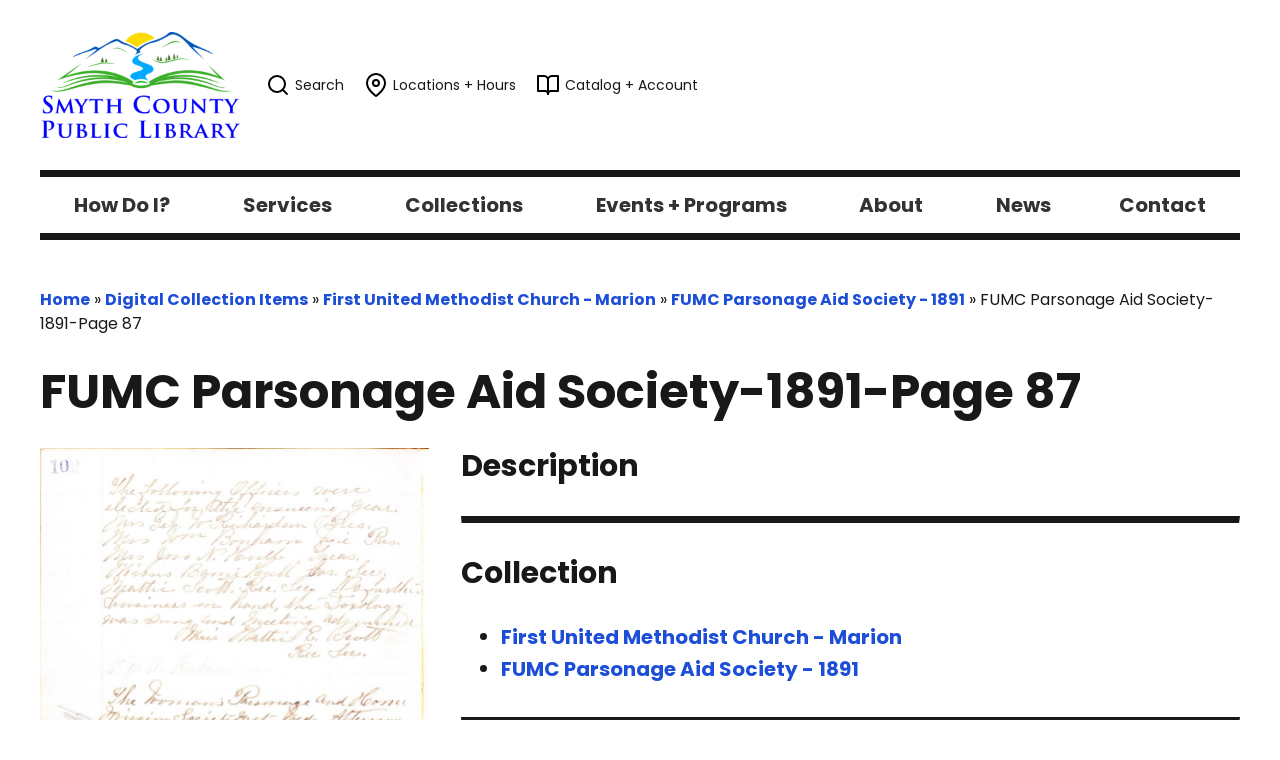

--- FILE ---
content_type: text/html; charset=UTF-8
request_url: https://scplva.net/digital-collection/fumc-parsonage-aid-society-1891-page-87/
body_size: 9147
content:
<!DOCTYPE html>

<html lang="en">
<head>
<meta name="viewport" content="width=device-width, initial-scale=1.0">



<link rel="preconnect" href="https://fonts.googleapis.com">
<link rel="preconnect" href="https://fonts.gstatic.com" crossorigin>
<link href="https://fonts.googleapis.com/css2?family=Poppins:ital,wght@0,400;0,700;1,400&display=swap" rel="stylesheet">
<link href="https://scplva.net/wp-content/plugins/sugar-calendar/src/Block/EventList/build/style-index.css?ver=1.0.1" rel="stylesheet" />

<meta name='robots' content='index, follow, max-image-preview:large, max-snippet:-1, max-video-preview:-1' />

	<!-- This site is optimized with the Yoast SEO plugin v26.8 - https://yoast.com/product/yoast-seo-wordpress/ -->
	<title>FUMC Parsonage Aid Society-1891-Page 87 - Smyth County Public Libraries</title>
	<link rel="canonical" href="https://scplva.net/digital-collection/fumc-parsonage-aid-society-1891-page-87/" />
	<meta property="og:locale" content="en_US" />
	<meta property="og:type" content="article" />
	<meta property="og:title" content="FUMC Parsonage Aid Society-1891-Page 87 - Smyth County Public Libraries" />
	<meta property="og:url" content="https://scplva.net/digital-collection/fumc-parsonage-aid-society-1891-page-87/" />
	<meta property="og:site_name" content="Smyth County Public Libraries" />
	<meta property="article:modified_time" content="2023-07-31T19:44:13+00:00" />
	<meta property="og:image" content="https://scplva-media.s3.amazonaws.com/20230722160244/568335c9-621e-441a-9cb3-35eb0c3f236e-scaled.jpeg" />
	<meta property="og:image:width" content="1951" />
	<meta property="og:image:height" content="2560" />
	<meta property="og:image:type" content="image/jpeg" />
	<meta name="twitter:card" content="summary_large_image" />
	<script type="application/ld+json" class="yoast-schema-graph">{"@context":"https://schema.org","@graph":[{"@type":"WebPage","@id":"https://scplva.net/digital-collection/fumc-parsonage-aid-society-1891-page-87/","url":"https://scplva.net/digital-collection/fumc-parsonage-aid-society-1891-page-87/","name":"FUMC Parsonage Aid Society-1891-Page 87 - Smyth County Public Libraries","isPartOf":{"@id":"https://scplva.net/#website"},"primaryImageOfPage":{"@id":"https://scplva.net/digital-collection/fumc-parsonage-aid-society-1891-page-87/#primaryimage"},"image":{"@id":"https://scplva.net/digital-collection/fumc-parsonage-aid-society-1891-page-87/#primaryimage"},"thumbnailUrl":"https://scplva-media.s3.amazonaws.com/20230722160244/568335c9-621e-441a-9cb3-35eb0c3f236e-scaled.jpeg","datePublished":"2023-07-31T19:43:52+00:00","dateModified":"2023-07-31T19:44:13+00:00","breadcrumb":{"@id":"https://scplva.net/digital-collection/fumc-parsonage-aid-society-1891-page-87/#breadcrumb"},"inLanguage":"en-US","potentialAction":[{"@type":"ReadAction","target":["https://scplva.net/digital-collection/fumc-parsonage-aid-society-1891-page-87/"]}]},{"@type":"ImageObject","inLanguage":"en-US","@id":"https://scplva.net/digital-collection/fumc-parsonage-aid-society-1891-page-87/#primaryimage","url":"https://scplva-media.s3.amazonaws.com/20230722160244/568335c9-621e-441a-9cb3-35eb0c3f236e-scaled.jpeg","contentUrl":"https://scplva-media.s3.amazonaws.com/20230722160244/568335c9-621e-441a-9cb3-35eb0c3f236e-scaled.jpeg","width":1951,"height":2560},{"@type":"BreadcrumbList","@id":"https://scplva.net/digital-collection/fumc-parsonage-aid-society-1891-page-87/#breadcrumb","itemListElement":[{"@type":"ListItem","position":1,"name":"Home","item":"https://scplva.net/"},{"@type":"ListItem","position":2,"name":"Digital Collection Items","item":"https://scplva.net/digital-collection/"},{"@type":"ListItem","position":3,"name":"First United Methodist Church - Marion","item":"https://scplva.net/digital-collection-category/smyth-county-churches/first-united-methodist-church-marion/"},{"@type":"ListItem","position":4,"name":"FUMC Parsonage Aid Society - 1891","item":"https://scplva.net/digital-collection-category/smyth-county-churches/first-united-methodist-church-marion/fumc-parsonage-aid-society-1891/"},{"@type":"ListItem","position":5,"name":"FUMC Parsonage Aid Society-1891-Page 87"}]},{"@type":"WebSite","@id":"https://scplva.net/#website","url":"https://scplva.net/","name":"Smyth County Public Libraries","description":"","potentialAction":[{"@type":"SearchAction","target":{"@type":"EntryPoint","urlTemplate":"https://scplva.net/?s={search_term_string}"},"query-input":{"@type":"PropertyValueSpecification","valueRequired":true,"valueName":"search_term_string"}}],"inLanguage":"en-US"}]}</script>
	<!-- / Yoast SEO plugin. -->


<link rel='dns-prefetch' href='//code.jquery.com' />
<link rel="alternate" title="oEmbed (JSON)" type="application/json+oembed" href="https://scplva.net/wp-json/oembed/1.0/embed?url=https%3A%2F%2Fscplva.net%2Fdigital-collection%2Ffumc-parsonage-aid-society-1891-page-87%2F" />
<link rel="alternate" title="oEmbed (XML)" type="text/xml+oembed" href="https://scplva.net/wp-json/oembed/1.0/embed?url=https%3A%2F%2Fscplva.net%2Fdigital-collection%2Ffumc-parsonage-aid-society-1891-page-87%2F&#038;format=xml" />
<style id='wp-img-auto-sizes-contain-inline-css' type='text/css'>
img:is([sizes=auto i],[sizes^="auto," i]){contain-intrinsic-size:3000px 1500px}
/*# sourceURL=wp-img-auto-sizes-contain-inline-css */
</style>
<style id='wp-emoji-styles-inline-css' type='text/css'>

	img.wp-smiley, img.emoji {
		display: inline !important;
		border: none !important;
		box-shadow: none !important;
		height: 1em !important;
		width: 1em !important;
		margin: 0 0.07em !important;
		vertical-align: -0.1em !important;
		background: none !important;
		padding: 0 !important;
	}
/*# sourceURL=wp-emoji-styles-inline-css */
</style>
<style id='wp-block-library-inline-css' type='text/css'>
:root{--wp-block-synced-color:#7a00df;--wp-block-synced-color--rgb:122,0,223;--wp-bound-block-color:var(--wp-block-synced-color);--wp-editor-canvas-background:#ddd;--wp-admin-theme-color:#007cba;--wp-admin-theme-color--rgb:0,124,186;--wp-admin-theme-color-darker-10:#006ba1;--wp-admin-theme-color-darker-10--rgb:0,107,160.5;--wp-admin-theme-color-darker-20:#005a87;--wp-admin-theme-color-darker-20--rgb:0,90,135;--wp-admin-border-width-focus:2px}@media (min-resolution:192dpi){:root{--wp-admin-border-width-focus:1.5px}}.wp-element-button{cursor:pointer}:root .has-very-light-gray-background-color{background-color:#eee}:root .has-very-dark-gray-background-color{background-color:#313131}:root .has-very-light-gray-color{color:#eee}:root .has-very-dark-gray-color{color:#313131}:root .has-vivid-green-cyan-to-vivid-cyan-blue-gradient-background{background:linear-gradient(135deg,#00d084,#0693e3)}:root .has-purple-crush-gradient-background{background:linear-gradient(135deg,#34e2e4,#4721fb 50%,#ab1dfe)}:root .has-hazy-dawn-gradient-background{background:linear-gradient(135deg,#faaca8,#dad0ec)}:root .has-subdued-olive-gradient-background{background:linear-gradient(135deg,#fafae1,#67a671)}:root .has-atomic-cream-gradient-background{background:linear-gradient(135deg,#fdd79a,#004a59)}:root .has-nightshade-gradient-background{background:linear-gradient(135deg,#330968,#31cdcf)}:root .has-midnight-gradient-background{background:linear-gradient(135deg,#020381,#2874fc)}:root{--wp--preset--font-size--normal:16px;--wp--preset--font-size--huge:42px}.has-regular-font-size{font-size:1em}.has-larger-font-size{font-size:2.625em}.has-normal-font-size{font-size:var(--wp--preset--font-size--normal)}.has-huge-font-size{font-size:var(--wp--preset--font-size--huge)}.has-text-align-center{text-align:center}.has-text-align-left{text-align:left}.has-text-align-right{text-align:right}.has-fit-text{white-space:nowrap!important}#end-resizable-editor-section{display:none}.aligncenter{clear:both}.items-justified-left{justify-content:flex-start}.items-justified-center{justify-content:center}.items-justified-right{justify-content:flex-end}.items-justified-space-between{justify-content:space-between}.screen-reader-text{border:0;clip-path:inset(50%);height:1px;margin:-1px;overflow:hidden;padding:0;position:absolute;width:1px;word-wrap:normal!important}.screen-reader-text:focus{background-color:#ddd;clip-path:none;color:#444;display:block;font-size:1em;height:auto;left:5px;line-height:normal;padding:15px 23px 14px;text-decoration:none;top:5px;width:auto;z-index:100000}html :where(.has-border-color){border-style:solid}html :where([style*=border-top-color]){border-top-style:solid}html :where([style*=border-right-color]){border-right-style:solid}html :where([style*=border-bottom-color]){border-bottom-style:solid}html :where([style*=border-left-color]){border-left-style:solid}html :where([style*=border-width]){border-style:solid}html :where([style*=border-top-width]){border-top-style:solid}html :where([style*=border-right-width]){border-right-style:solid}html :where([style*=border-bottom-width]){border-bottom-style:solid}html :where([style*=border-left-width]){border-left-style:solid}html :where(img[class*=wp-image-]){height:auto;max-width:100%}:where(figure){margin:0 0 1em}html :where(.is-position-sticky){--wp-admin--admin-bar--position-offset:var(--wp-admin--admin-bar--height,0px)}@media screen and (max-width:600px){html :where(.is-position-sticky){--wp-admin--admin-bar--position-offset:0px}}
/*wp_block_styles_on_demand_placeholder:69707d7641721*/
/*# sourceURL=wp-block-library-inline-css */
</style>
<style id='classic-theme-styles-inline-css' type='text/css'>
/*! This file is auto-generated */
.wp-block-button__link{color:#fff;background-color:#32373c;border-radius:9999px;box-shadow:none;text-decoration:none;padding:calc(.667em + 2px) calc(1.333em + 2px);font-size:1.125em}.wp-block-file__button{background:#32373c;color:#fff;text-decoration:none}
/*# sourceURL=/wp-includes/css/classic-themes.min.css */
</style>
<link rel='stylesheet' id='sc-events-css' href='https://scplva.net/wp-content/plugins/sugar-calendar/includes/themes/legacy/css/sc-events.css?ver=3.10.0' type='text/css' media='all' />
<link rel='stylesheet' id='dashicons-css' href='https://scplva.net/wp-includes/css/dashicons.min.css?ver=6.9' type='text/css' media='all' />
<link rel='stylesheet' id='sc-feeds-terms-css' href='https://scplva.net/wp-content/plugins/sugar-calendar/assets/pro/css/term-ical-ltr.css?ver=3.10.0' type='text/css' media='all' />
<link rel='stylesheet' id='wcpl_extra_css-css' href='https://scplva.net/wp-content/themes/scpl/style.css?ver=6.9' type='text/css' media='all' />
<link rel='stylesheet' id='ubermenu-css' href='https://scplva.net/wp-content/plugins/ubermenu/pro/assets/css/ubermenu.min.css?ver=3.7.6' type='text/css' media='all' />
<link rel='stylesheet' id='ubermenu-minimal-css' href='https://scplva.net/wp-content/plugins/ubermenu/assets/css/skins/minimal.css?ver=6.9' type='text/css' media='all' />
<script type="text/javascript" src="https://code.jquery.com/jquery-3.7.1.min.js?ver=3.7.1" id="jquery-js"></script>
<script type="text/javascript" id="sc-ajax-js-extra">
/* <![CDATA[ */
var sc_vars = {"ajaxurl":"https://scplva.net/wp-admin/admin-ajax.php","date_format":"F j, Y","time_format":"g:i a","start_of_week":"1","timezone":"America/New_York","cal_sc_visitor_tz":"0"};
//# sourceURL=sc-ajax-js-extra
/* ]]> */
</script>
<script type="text/javascript" src="https://scplva.net/wp-content/plugins/sugar-calendar/assets/js/frontend/legacy/sc-ajax.min.js?ver=3.10.0" id="sc-ajax-js"></script>
<script type="text/javascript" src="https://code.jquery.com/jquery-migrate-3.5.2.min.js?ver=3.5.2" id="jquery-migrate-js"></script>
<script type="text/javascript" src="https://scplva.net/wp-content/themes/scpl/assets/js/cycle2.js?ver=6.9" id="cycle2-js"></script>
<script type="text/javascript" src="https://scplva.net/wp-content/themes/scpl/assets/js/cycle2-swipe.js?ver=6.9" id="cycle2-swipe-js"></script>
<script type="text/javascript" src="https://scplva.net/wp-content/themes/scpl/assets/js/main.js?ver=6.9" id="mainjs-js"></script>
<link rel="https://api.w.org/" href="https://scplva.net/wp-json/" /><link rel="alternate" title="JSON" type="application/json" href="https://scplva.net/wp-json/wp/v2/digital-collection/11021" /><link rel="EditURI" type="application/rsd+xml" title="RSD" href="https://scplva.net/xmlrpc.php?rsd" />
<meta name="generator" content="WordPress 6.9" />
<link rel='shortlink' href='https://scplva.net/?p=11021' />

		<!-- GA Google Analytics @ https://m0n.co/ga -->
		<script async src="https://www.googletagmanager.com/gtag/js?id=G-MSEEHVTQJF"></script>
		<script>
			window.dataLayer = window.dataLayer || [];
			function gtag(){dataLayer.push(arguments);}
			gtag('js', new Date());
			gtag('config', 'G-MSEEHVTQJF');
		</script>

	<style id="ubermenu-custom-generated-css">
/** Font Awesome 4 Compatibility **/
.fa{font-style:normal;font-variant:normal;font-weight:normal;font-family:FontAwesome;}

/** UberMenu Custom Menu Styles (Customizer) **/
/* main */
 .ubermenu.ubermenu-main { background:none; border:none; box-shadow:none; }
 .ubermenu.ubermenu-main .ubermenu-item-level-0 > .ubermenu-target { border:none; box-shadow:none; }
 .ubermenu.ubermenu-main.ubermenu-horizontal .ubermenu-submenu-drop.ubermenu-submenu-align-left_edge_bar, .ubermenu.ubermenu-main.ubermenu-horizontal .ubermenu-submenu-drop.ubermenu-submenu-align-full_width { left:0; }
 .ubermenu.ubermenu-main.ubermenu-horizontal .ubermenu-item-level-0.ubermenu-active > .ubermenu-submenu-drop, .ubermenu.ubermenu-main.ubermenu-horizontal:not(.ubermenu-transition-shift) .ubermenu-item-level-0 > .ubermenu-submenu-drop { margin-top:0; }
 .ubermenu-main .ubermenu-item-level-0 > .ubermenu-target { font-size:1.25rem; }
 .ubermenu-main .ubermenu-nav .ubermenu-item.ubermenu-item-level-0 > .ubermenu-target { font-weight:700; }
 .ubermenu.ubermenu-main .ubermenu-item-level-0:hover > .ubermenu-target, .ubermenu-main .ubermenu-item-level-0.ubermenu-active > .ubermenu-target { color:#1d4ed8; }
 .ubermenu.ubermenu-main .ubermenu-item-level-0 { margin:0px 10px; }
 .ubermenu-main .ubermenu-submenu .ubermenu-item-header > .ubermenu-target, .ubermenu-main .ubermenu-tab > .ubermenu-target { font-size:1rem; }
 .ubermenu-main .ubermenu-nav .ubermenu-submenu .ubermenu-item-header > .ubermenu-target { font-weight:400; }
 .ubermenu.ubermenu-main .ubermenu-item-normal > .ubermenu-target:hover, .ubermenu.ubermenu-main .ubermenu-item-normal.ubermenu-active > .ubermenu-target { color:#1d4ed8; }
 .ubermenu-main .ubermenu-item-normal > .ubermenu-target { font-size:1rem; font-weight:400; }
 .ubermenu-responsive-toggle.ubermenu-responsive-toggle-main { font-size:24px; font-weight:bold; }


/* Status: Loaded from Transient */

</style>        <style type="text/css">
            .sc_map_canvas img {
                max-width: none;
            }
        </style>
		<link rel="icon" href="https://scplva.net/wp-content/uploads/2022/03/cropped-android-chrome-512x512-1-32x32.png" sizes="32x32" />
<link rel="icon" href="https://scplva.net/wp-content/uploads/2022/03/cropped-android-chrome-512x512-1-192x192.png" sizes="192x192" />
<link rel="apple-touch-icon" href="https://scplva.net/wp-content/uploads/2022/03/cropped-android-chrome-512x512-1-180x180.png" />
<meta name="msapplication-TileImage" content="https://scplva.net/wp-content/uploads/2022/03/cropped-android-chrome-512x512-1-270x270.png" />
</head>

<body class="wp-singular digital-collection-template-default single single-digital-collection postid-11021 wp-theme-scpl">


<div class="wrapper">
  
<header class="global-header">
  <div class="logo-util-wrapper">
    <div class="logo">
      <a href="/">
        <img src="https://scplva.net/wp-content/themes/scpl/assets/img/logo.png" alt="SCPL logo" />
      </a>
    </div>
    <nav class="utility-nav" id="utility-nav" aria-label="utility-nav">
      <a href="/search/" id="search-button">
        <img width="24" height="24" src="https://scplva.net/wp-content/themes/scpl/assets/icons/search.svg" role="presentation" alt="" /> <span>Search</span>
      </a>
      <a href="/about/locations-hours/">
        <img width="24" height="24" src="https://scplva.net/wp-content/themes/scpl/assets/icons/map-pin.svg" role="presentation" alt="" /> <span>Locations + Hours</span>
      </a>
      <a href="https://scpl-hal.na2.iiivega.com/" target="_blank">
        <img width="24" height="24" src="https://scplva.net/wp-content/themes/scpl/assets/icons/book-open.svg" role="presentation" alt="" /> <span>Catalog + Account</span>
      </a>
    </nav>
  </div>

  <div class="global-nav-wrapper">
    <nav class="global-nav" aria-label="global-nav">
      
<!-- UberMenu [Configuration:main] [Theme Loc:] [Integration:api] -->
<button class="ubermenu-responsive-toggle ubermenu-responsive-toggle-main ubermenu-skin-minimal ubermenu-loc- ubermenu-responsive-toggle-content-align-center ubermenu-responsive-toggle-align-full " tabindex="0" data-ubermenu-target="ubermenu-main-2"><i class="fas fa-bars" ></i>Menu</button><nav id="ubermenu-main-2" class="ubermenu ubermenu-nojs ubermenu-main ubermenu-menu-2 ubermenu-responsive ubermenu-responsive-default ubermenu-responsive-collapse ubermenu-horizontal ubermenu-transition-slide ubermenu-trigger-hover ubermenu-skin-minimal  ubermenu-bar-align-full ubermenu-items-align-flex ubermenu-bound ubermenu-sub-indicators ubermenu-retractors-responsive ubermenu-submenu-indicator-closes"><ul id="ubermenu-nav-main-2" class="ubermenu-nav" data-title="Main Menu"><li id="menu-item-262" class="ubermenu-item ubermenu-item-type-post_type ubermenu-item-object-page ubermenu-item-has-children ubermenu-item-262 ubermenu-item-level-0 ubermenu-column ubermenu-column-auto ubermenu-has-submenu-drop ubermenu-has-submenu-flyout" ><a class="ubermenu-target ubermenu-item-layout-default ubermenu-item-layout-text_only" href="https://scplva.net/how-do-i/" tabindex="0"><span class="ubermenu-target-title ubermenu-target-text">How Do I?</span><i class='ubermenu-sub-indicator fas fa-angle-down'></i></a><ul  class="ubermenu-submenu ubermenu-submenu-id-262 ubermenu-submenu-type-flyout ubermenu-submenu-drop ubermenu-submenu-align-left_edge_item"  ><li id="menu-item-204" class="ubermenu-item ubermenu-item-type-custom ubermenu-item-object-custom ubermenu-item-204 ubermenu-item-auto ubermenu-item-normal ubermenu-item-level-1" ><a class="ubermenu-target ubermenu-item-layout-default ubermenu-item-layout-text_only" href="/services/get-a-library-card-manage-account/#renewals"><span class="ubermenu-target-title ubermenu-target-text">Renew a loan?</span></a></li><li id="menu-item-202" class="ubermenu-item ubermenu-item-type-post_type ubermenu-item-object-page ubermenu-item-202 ubermenu-item-auto ubermenu-item-normal ubermenu-item-level-1" ><a class="ubermenu-target ubermenu-item-layout-default ubermenu-item-layout-text_only" href="https://scplva.net/collections/suggest-a-purchase/"><span class="ubermenu-target-title ubermenu-target-text">Suggest a book to be purchased?</span></a></li><li id="menu-item-205" class="ubermenu-item ubermenu-item-type-custom ubermenu-item-object-custom ubermenu-item-205 ubermenu-item-auto ubermenu-item-normal ubermenu-item-level-1" ><a class="ubermenu-target ubermenu-item-layout-default ubermenu-item-layout-text_only" href="/services/get-a-library-card-manage-account/#place-hold"><span class="ubermenu-target-title ubermenu-target-text">Place a hold?</span></a></li><li id="menu-item-382" class="ubermenu-item ubermenu-item-type-custom ubermenu-item-object-custom ubermenu-item-382 ubermenu-item-auto ubermenu-item-normal ubermenu-item-level-1" ><a class="ubermenu-target ubermenu-item-layout-default ubermenu-item-layout-text_only" href="/collections/ebooks/#ebook-assistance"><span class="ubermenu-target-title ubermenu-target-text">Download an ebook?</span></a></li><li id="menu-item-315" class="ubermenu-item ubermenu-item-type-post_type ubermenu-item-object-page ubermenu-item-315 ubermenu-item-auto ubermenu-item-normal ubermenu-item-level-1" ><a class="ubermenu-target ubermenu-item-layout-default ubermenu-item-layout-text_only" href="https://scplva.net/collections/wifi-hotspot-and-tablet-lending-program/"><span class="ubermenu-target-title ubermenu-target-text">Borrow a wifi hotspot or tablet?</span></a></li><li id="menu-item-207" class="ubermenu-item ubermenu-item-type-post_type ubermenu-item-object-page ubermenu-item-207 ubermenu-item-auto ubermenu-item-normal ubermenu-item-level-1" ><a class="ubermenu-target ubermenu-item-layout-default ubermenu-item-layout-text_only" href="https://scplva.net/services/meeting-rooms/"><span class="ubermenu-target-title ubermenu-target-text">Reserve a meeting room?</span></a></li></ul></li><li id="menu-item-27" class="ubermenu-item ubermenu-item-type-post_type ubermenu-item-object-page ubermenu-item-has-children ubermenu-item-27 ubermenu-item-level-0 ubermenu-column ubermenu-column-auto ubermenu-has-submenu-drop ubermenu-has-submenu-flyout" ><a class="ubermenu-target ubermenu-item-layout-default ubermenu-item-layout-text_only" href="https://scplva.net/services/" tabindex="0"><span class="ubermenu-target-title ubermenu-target-text">Services</span><i class='ubermenu-sub-indicator fas fa-angle-down'></i></a><ul  class="ubermenu-submenu ubermenu-submenu-id-27 ubermenu-submenu-type-flyout ubermenu-submenu-drop ubermenu-submenu-align-left_edge_item"  ><li id="menu-item-76" class="ubermenu-item ubermenu-item-type-post_type ubermenu-item-object-page ubermenu-item-76 ubermenu-item-auto ubermenu-item-normal ubermenu-item-level-1" ><a class="ubermenu-target ubermenu-item-layout-default ubermenu-item-layout-text_only" href="https://scplva.net/services/get-a-library-card-manage-account/"><span class="ubermenu-target-title ubermenu-target-text">Get a Library Card / Manage Account</span></a></li><li id="menu-item-137" class="ubermenu-item ubermenu-item-type-post_type ubermenu-item-object-page ubermenu-item-137 ubermenu-item-auto ubermenu-item-normal ubermenu-item-level-1" ><a class="ubermenu-target ubermenu-item-layout-default ubermenu-item-layout-text_only" href="https://scplva.net/services/children-teens/"><span class="ubermenu-target-title ubermenu-target-text">Children &#038; Teens</span></a></li><li id="menu-item-141" class="ubermenu-item ubermenu-item-type-post_type ubermenu-item-object-page ubermenu-item-141 ubermenu-item-auto ubermenu-item-normal ubermenu-item-level-1" ><a class="ubermenu-target ubermenu-item-layout-default ubermenu-item-layout-text_only" href="https://scplva.net/services/reference/"><span class="ubermenu-target-title ubermenu-target-text">Reference</span></a></li><li id="menu-item-79" class="ubermenu-item ubermenu-item-type-post_type ubermenu-item-object-page ubermenu-item-79 ubermenu-item-auto ubermenu-item-normal ubermenu-item-level-1" ><a class="ubermenu-target ubermenu-item-layout-default ubermenu-item-layout-text_only" href="https://scplva.net/services/outreach-services/"><span class="ubermenu-target-title ubermenu-target-text">Outreach Services</span></a></li><li id="menu-item-140" class="ubermenu-item ubermenu-item-type-post_type ubermenu-item-object-page ubermenu-item-140 ubermenu-item-auto ubermenu-item-normal ubermenu-item-level-1" ><a class="ubermenu-target ubermenu-item-layout-default ubermenu-item-layout-text_only" href="https://scplva.net/services/public-computers/"><span class="ubermenu-target-title ubermenu-target-text">Public Computers</span></a></li><li id="menu-item-139" class="ubermenu-item ubermenu-item-type-post_type ubermenu-item-object-page ubermenu-item-139 ubermenu-item-auto ubermenu-item-normal ubermenu-item-level-1" ><a class="ubermenu-target ubermenu-item-layout-default ubermenu-item-layout-text_only" href="https://scplva.net/services/printing-copying-faxing/"><span class="ubermenu-target-title ubermenu-target-text">Printing, Copying &#038; Faxing</span></a></li><li id="menu-item-138" class="ubermenu-item ubermenu-item-type-post_type ubermenu-item-object-page ubermenu-item-138 ubermenu-item-auto ubermenu-item-normal ubermenu-item-level-1" ><a class="ubermenu-target ubermenu-item-layout-default ubermenu-item-layout-text_only" href="https://scplva.net/services/inter-library-loan/"><span class="ubermenu-target-title ubermenu-target-text">Inter-Library Loan (ILL)</span></a></li><li id="menu-item-77" class="ubermenu-item ubermenu-item-type-post_type ubermenu-item-object-page ubermenu-item-77 ubermenu-item-auto ubermenu-item-normal ubermenu-item-level-1" ><a class="ubermenu-target ubermenu-item-layout-default ubermenu-item-layout-text_only" href="https://scplva.net/services/meeting-rooms/"><span class="ubermenu-target-title ubermenu-target-text">Meeting Rooms</span></a></li><li id="menu-item-528" class="ubermenu-item ubermenu-item-type-post_type ubermenu-item-object-page ubermenu-item-528 ubermenu-item-auto ubermenu-item-normal ubermenu-item-level-1" ><a class="ubermenu-target ubermenu-item-layout-default ubermenu-item-layout-text_only" href="https://scplva.net/services/books-for-sale/"><span class="ubermenu-target-title ubermenu-target-text">Books for Sale</span></a></li></ul></li><li id="menu-item-115" class="ubermenu-item ubermenu-item-type-post_type ubermenu-item-object-page ubermenu-item-has-children ubermenu-item-115 ubermenu-item-level-0 ubermenu-column ubermenu-column-auto ubermenu-has-submenu-drop ubermenu-has-submenu-flyout" ><a class="ubermenu-target ubermenu-item-layout-default ubermenu-item-layout-text_only" href="https://scplva.net/collections/" tabindex="0"><span class="ubermenu-target-title ubermenu-target-text">Collections</span><i class='ubermenu-sub-indicator fas fa-angle-down'></i></a><ul  class="ubermenu-submenu ubermenu-submenu-id-115 ubermenu-submenu-type-flyout ubermenu-submenu-drop ubermenu-submenu-align-left_edge_item"  ><li id="menu-item-457" class="ubermenu-item ubermenu-item-type-post_type ubermenu-item-object-page ubermenu-item-457 ubermenu-item-auto ubermenu-item-normal ubermenu-item-level-1" ><a class="ubermenu-target ubermenu-item-layout-default ubermenu-item-layout-text_only" href="https://scplva.net/catalog/"><span class="ubermenu-target-title ubermenu-target-text">Catalog</span></a></li><li id="menu-item-75" class="ubermenu-item ubermenu-item-type-post_type ubermenu-item-object-page ubermenu-item-75 ubermenu-item-auto ubermenu-item-normal ubermenu-item-level-1" ><a class="ubermenu-target ubermenu-item-layout-default ubermenu-item-layout-text_only" href="https://scplva.net/collections/ebooks/"><span class="ubermenu-target-title ubermenu-target-text">Ebooks &#038; Eaudiobooks</span></a></li><li id="menu-item-34" class="ubermenu-item ubermenu-item-type-post_type ubermenu-item-object-page ubermenu-item-34 ubermenu-item-auto ubermenu-item-normal ubermenu-item-level-1" ><a class="ubermenu-target ubermenu-item-layout-default ubermenu-item-layout-text_only" href="https://scplva.net/collections/databases/"><span class="ubermenu-target-title ubermenu-target-text">Online Resources</span></a></li><li id="menu-item-134" class="ubermenu-item ubermenu-item-type-post_type ubermenu-item-object-page ubermenu-item-134 ubermenu-item-auto ubermenu-item-normal ubermenu-item-level-1" ><a class="ubermenu-target ubermenu-item-layout-default ubermenu-item-layout-text_only" href="https://scplva.net/collections/list-of-magazines-newspapers/"><span class="ubermenu-target-title ubermenu-target-text">List of Magazines &#038; Newspapers</span></a></li><li id="menu-item-314" class="ubermenu-item ubermenu-item-type-post_type ubermenu-item-object-page ubermenu-item-314 ubermenu-item-auto ubermenu-item-normal ubermenu-item-level-1" ><a class="ubermenu-target ubermenu-item-layout-default ubermenu-item-layout-text_only" href="https://scplva.net/collections/wifi-hotspot-and-tablet-lending-program/"><span class="ubermenu-target-title ubermenu-target-text">WiFi Hotspot and Tablet Lending Program </span></a></li><li id="menu-item-910" class="ubermenu-item ubermenu-item-type-post_type ubermenu-item-object-page ubermenu-item-910 ubermenu-item-auto ubermenu-item-normal ubermenu-item-level-1" ><a class="ubermenu-target ubermenu-item-layout-default ubermenu-item-layout-text_only" href="https://scplva.net/collections/heirloom-seed-exchange/"><span class="ubermenu-target-title ubermenu-target-text">Heirloom Seed Exchange</span></a></li><li id="menu-item-35" class="ubermenu-item ubermenu-item-type-post_type ubermenu-item-object-page ubermenu-item-35 ubermenu-item-auto ubermenu-item-normal ubermenu-item-level-1" ><a class="ubermenu-target ubermenu-item-layout-default ubermenu-item-layout-text_only" href="https://scplva.net/collections/southwest-virginia-heritage-library/"><span class="ubermenu-target-title ubermenu-target-text">Southwest Virginia Heritage Library</span></a></li><li id="menu-item-80" class="ubermenu-item ubermenu-item-type-post_type ubermenu-item-object-page ubermenu-item-80 ubermenu-item-auto ubermenu-item-normal ubermenu-item-level-1" ><a class="ubermenu-target ubermenu-item-layout-default ubermenu-item-layout-text_only" href="https://scplva.net/collections/smyth-county-digital-collection/"><span class="ubermenu-target-title ubermenu-target-text">Smyth County Digital Collection</span></a></li><li id="menu-item-78" class="ubermenu-item ubermenu-item-type-post_type ubermenu-item-object-page ubermenu-item-78 ubermenu-item-auto ubermenu-item-normal ubermenu-item-level-1" ><a class="ubermenu-target ubermenu-item-layout-default ubermenu-item-layout-text_only" href="https://scplva.net/collections/newspapers-on-microfilm/"><span class="ubermenu-target-title ubermenu-target-text">Newspapers on Microfilm</span></a></li><li id="menu-item-136" class="ubermenu-item ubermenu-item-type-post_type ubermenu-item-object-page ubermenu-item-136 ubermenu-item-auto ubermenu-item-normal ubermenu-item-level-1" ><a class="ubermenu-target ubermenu-item-layout-default ubermenu-item-layout-text_only" href="https://scplva.net/collections/sherwood-anderson-archive/"><span class="ubermenu-target-title ubermenu-target-text">Sherwood Anderson Archive</span></a></li><li id="menu-item-135" class="ubermenu-item ubermenu-item-type-post_type ubermenu-item-object-page ubermenu-item-135 ubermenu-item-auto ubermenu-item-normal ubermenu-item-level-1" ><a class="ubermenu-target ubermenu-item-layout-default ubermenu-item-layout-text_only" href="https://scplva.net/collections/suggest-a-purchase/"><span class="ubermenu-target-title ubermenu-target-text">Suggest A Purchase</span></a></li></ul></li><li id="menu-item-52" class="ubermenu-item ubermenu-item-type-custom ubermenu-item-object-custom ubermenu-item-has-children ubermenu-item-52 ubermenu-item-level-0 ubermenu-column ubermenu-column-auto ubermenu-has-submenu-drop ubermenu-has-submenu-flyout" ><a class="ubermenu-target ubermenu-item-layout-default ubermenu-item-layout-text_only" href="/events/" tabindex="0"><span class="ubermenu-target-title ubermenu-target-text">Events + Programs</span><i class='ubermenu-sub-indicator fas fa-angle-down'></i></a><ul  class="ubermenu-submenu ubermenu-submenu-id-52 ubermenu-submenu-type-flyout ubermenu-submenu-drop ubermenu-submenu-align-left_edge_item"  ><li id="menu-item-332" class="ubermenu-item ubermenu-item-type-custom ubermenu-item-object-custom ubermenu-item-332 ubermenu-item-auto ubermenu-item-normal ubermenu-item-level-1" ><a class="ubermenu-target ubermenu-item-layout-default ubermenu-item-layout-text_only" href="https://scplva.net/events/marion/"><span class="ubermenu-target-title ubermenu-target-text">Marion Main Library</span></a></li><li id="menu-item-334" class="ubermenu-item ubermenu-item-type-custom ubermenu-item-object-custom ubermenu-item-334 ubermenu-item-auto ubermenu-item-normal ubermenu-item-level-1" ><a class="ubermenu-target ubermenu-item-layout-default ubermenu-item-layout-text_only" href="https://scplva.net/events/chilhowie/"><span class="ubermenu-target-title ubermenu-target-text">Chilhowie Branch</span></a></li><li id="menu-item-333" class="ubermenu-item ubermenu-item-type-custom ubermenu-item-object-custom ubermenu-item-333 ubermenu-item-auto ubermenu-item-normal ubermenu-item-level-1" ><a class="ubermenu-target ubermenu-item-layout-default ubermenu-item-layout-text_only" href="https://scplva.net/events/saltville/"><span class="ubermenu-target-title ubermenu-target-text">Saltville Branch</span></a></li></ul></li><li id="menu-item-17" class="ubermenu-item ubermenu-item-type-post_type ubermenu-item-object-page ubermenu-item-has-children ubermenu-item-17 ubermenu-item-level-0 ubermenu-column ubermenu-column-auto ubermenu-has-submenu-drop ubermenu-has-submenu-flyout" ><a class="ubermenu-target ubermenu-item-layout-default ubermenu-item-layout-text_only" href="https://scplva.net/about/" tabindex="0"><span class="ubermenu-target-title ubermenu-target-text">About</span><i class='ubermenu-sub-indicator fas fa-angle-down'></i></a><ul  class="ubermenu-submenu ubermenu-submenu-id-17 ubermenu-submenu-type-flyout ubermenu-submenu-drop ubermenu-submenu-align-left_edge_item"  ><li id="menu-item-26" class="ubermenu-item ubermenu-item-type-post_type ubermenu-item-object-page ubermenu-item-26 ubermenu-item-auto ubermenu-item-normal ubermenu-item-level-1" ><a class="ubermenu-target ubermenu-item-layout-default ubermenu-item-layout-text_only" href="https://scplva.net/about/locations-hours/"><span class="ubermenu-target-title ubermenu-target-text">Locations &#038; Hours</span></a></li><li id="menu-item-19" class="ubermenu-item ubermenu-item-type-post_type ubermenu-item-object-page ubermenu-item-19 ubermenu-item-auto ubermenu-item-normal ubermenu-item-level-1" ><a class="ubermenu-target ubermenu-item-layout-default ubermenu-item-layout-text_only" href="https://scplva.net/about/board-of-trustees/"><span class="ubermenu-target-title ubermenu-target-text">Board of Trustees</span></a></li><li id="menu-item-18" class="ubermenu-item ubermenu-item-type-post_type ubermenu-item-object-page ubermenu-item-18 ubermenu-item-auto ubermenu-item-normal ubermenu-item-level-1" ><a class="ubermenu-target ubermenu-item-layout-default ubermenu-item-layout-text_only" href="https://scplva.net/about/management-team/"><span class="ubermenu-target-title ubermenu-target-text">Management Team</span></a></li><li id="menu-item-6985" class="ubermenu-item ubermenu-item-type-post_type ubermenu-item-object-page ubermenu-item-6985 ubermenu-item-auto ubermenu-item-normal ubermenu-item-level-1" ><a class="ubermenu-target ubermenu-item-layout-default ubermenu-item-layout-text_only" href="https://scplva.net/about/holston-associated-libraries-hal/"><span class="ubermenu-target-title ubermenu-target-text">Holston Associated Libraries (HAL)</span></a></li><li id="menu-item-191" class="ubermenu-item ubermenu-item-type-post_type ubermenu-item-object-page ubermenu-item-191 ubermenu-item-auto ubermenu-item-normal ubermenu-item-level-1" ><a class="ubermenu-target ubermenu-item-layout-default ubermenu-item-layout-text_only" href="https://scplva.net/about/policies/"><span class="ubermenu-target-title ubermenu-target-text">Policies</span></a></li><li id="menu-item-20" class="ubermenu-item ubermenu-item-type-post_type ubermenu-item-object-page ubermenu-item-20 ubermenu-item-auto ubermenu-item-normal ubermenu-item-level-1" ><a class="ubermenu-target ubermenu-item-layout-default ubermenu-item-layout-text_only" href="https://scplva.net/about/friends-of-the-library/"><span class="ubermenu-target-title ubermenu-target-text">Friends of the Library</span></a></li><li id="menu-item-74" class="ubermenu-item ubermenu-item-type-post_type ubermenu-item-object-page ubermenu-item-74 ubermenu-item-auto ubermenu-item-normal ubermenu-item-level-1" ><a class="ubermenu-target ubermenu-item-layout-default ubermenu-item-layout-text_only" href="https://scplva.net/about/support-the-library/"><span class="ubermenu-target-title ubermenu-target-text">Support the Library</span></a></li></ul></li><li id="menu-item-21" class="ubermenu-item ubermenu-item-type-post_type ubermenu-item-object-page ubermenu-current_page_parent ubermenu-item-21 ubermenu-item-level-0 ubermenu-column ubermenu-column-auto" ><a class="ubermenu-target ubermenu-item-layout-default ubermenu-item-layout-text_only" href="https://scplva.net/news/" tabindex="0"><span class="ubermenu-target-title ubermenu-target-text">News</span></a></li><li id="menu-item-36" class="ubermenu-item ubermenu-item-type-post_type ubermenu-item-object-page ubermenu-item-36 ubermenu-item-level-0 ubermenu-column ubermenu-column-auto" ><a class="ubermenu-target ubermenu-item-layout-default ubermenu-item-layout-text_only" href="https://scplva.net/contact/" tabindex="0"><span class="ubermenu-target-title ubermenu-target-text">Contact</span></a></li></ul></nav>
<!-- End UberMenu -->
    </nav>
  </div>
</header>

<main role="main">
<div class="main">
	<p id="breadcrumbs"><span><span><a href="https://scplva.net/">Home</a></span> » <span><a href="https://scplva.net/digital-collection/">Digital Collection Items</a></span> » <span><a href="https://scplva.net/digital-collection-category/smyth-county-churches/first-united-methodist-church-marion/">First United Methodist Church - Marion</a></span> » <span><a href="https://scplva.net/digital-collection-category/smyth-county-churches/first-united-methodist-church-marion/fumc-parsonage-aid-society-1891/">FUMC Parsonage Aid Society - 1891</a></span> » <span class="breadcrumb_last" aria-current="page">FUMC Parsonage Aid Society-1891-Page 87</span></span></p>	<article class="dc-single">
			<h1 class="post-title">FUMC Parsonage Aid Society-1891-Page 87</h1>

    <div class="dc-single-wrapper">
      <div class="dc-single-thumb">
                  <div class="post-full-image">
            <a href="https://scplva-media.s3.amazonaws.com/20230722160244/568335c9-621e-441a-9cb3-35eb0c3f236e-scaled.jpeg"><img width="780" height="1024" src="https://scplva-media.s3.amazonaws.com/20230722160244/568335c9-621e-441a-9cb3-35eb0c3f236e-780x1024.jpeg" class="attachment-large size-large wp-post-image" alt="" decoding="async" fetchpriority="high" srcset="https://scplva-media.s3.amazonaws.com/20230722160244/568335c9-621e-441a-9cb3-35eb0c3f236e-780x1024.jpeg 780w, https://scplva-media.s3.amazonaws.com/20230722160244/568335c9-621e-441a-9cb3-35eb0c3f236e-229x300.jpeg 229w, https://scplva-media.s3.amazonaws.com/20230722160244/568335c9-621e-441a-9cb3-35eb0c3f236e-768x1008.jpeg 768w, https://scplva-media.s3.amazonaws.com/20230722160244/568335c9-621e-441a-9cb3-35eb0c3f236e-1171x1536.jpeg 1171w, https://scplva-media.s3.amazonaws.com/20230722160244/568335c9-621e-441a-9cb3-35eb0c3f236e-1561x2048.jpeg 1561w, https://scplva-media.s3.amazonaws.com/20230722160244/568335c9-621e-441a-9cb3-35eb0c3f236e-1184x1553.jpeg 1184w, https://scplva-media.s3.amazonaws.com/20230722160244/568335c9-621e-441a-9cb3-35eb0c3f236e-scaled.jpeg 1951w" sizes="(max-width: 780px) 100vw, 780px" /></a>
            <p>Click for full size</p>
          </div>
        		      </div>

      <div class="dc-single-meta">
        <h3 class="no-top-margin">Description</h3>
        
        <hr />

        <h3>Collection</h3>
        <ul>
          <li><a href="/digital-collection-category/first-united-methodist-church-marion">First United Methodist Church - Marion</a></li><li><a href="/digital-collection-category/fumc-parsonage-aid-society-1891">FUMC Parsonage Aid Society - 1891</a></li>        </ul>

        <hr />

        <h3>Identifier</h3>
        <p></p>

        <hr />

        
        
                  <h3>Date</h3>
          <p>1891
          <hr />
        
                  <h3>Keywords</h3>
          <p>First United Methodist Church, Parsonage Aid Society, Marion
          <hr />
        		  
		  
      </div>

		</article>
</div>

</main>

<div class="footer-callouts">
    <section>
  <a href="https://scplva.net/ask-a-librarian/">
    <h2 class="h3">Ask a Librarian</h2>
    <p>
      Get in Touch <img src="https://scplva.net/wp-content/themes/scpl/assets/icons/arrow-right-circle.svg" role="presentation" alt="" />
    </p>
    </a>
  </section>
    <section>
  <a href="https://scplva.net/collections/suggest-a-purchase/">
    <h2 class="h3">Requests</h2>
    <p>
      Request a Book <img src="https://scplva.net/wp-content/themes/scpl/assets/icons/arrow-right-circle.svg" role="presentation" alt="" />
    </p>
    </a>
  </section>
    <section>
  <a href="https://scplva.net/about/support-the-library/">
    <h2 class="h3">Support Your Library</h2>
    <p>
      Donate Now <img src="https://scplva.net/wp-content/themes/scpl/assets/icons/arrow-right-circle.svg" role="presentation" alt="" />
    </p>
    </a>
  </section>
  </div>

<nav class="footer-nav" aria-label="footer-nav">
  <div class="menu-footer-menu-container"><ul id="menu-footer-menu" class="menu"><li id="menu-item-104" class="menu-item menu-item-type-post_type menu-item-object-page menu-item-home menu-item-104"><a href="https://scplva.net/">Home</a></li>
<li id="menu-item-108" class="menu-item menu-item-type-post_type menu-item-object-page menu-item-108"><a href="https://scplva.net/services/">Services</a></li>
<li id="menu-item-113" class="menu-item menu-item-type-post_type menu-item-object-page menu-item-113"><a href="https://scplva.net/collections/">Collections</a></li>
<li id="menu-item-114" class="menu-item menu-item-type-custom menu-item-object-custom menu-item-114"><a href="/events/">Events + Programs</a></li>
<li id="menu-item-106" class="menu-item menu-item-type-post_type menu-item-object-page menu-item-106"><a href="https://scplva.net/about/">About</a></li>
<li id="menu-item-105" class="menu-item menu-item-type-post_type menu-item-object-page current_page_parent menu-item-105"><a href="https://scplva.net/news/">News</a></li>
<li id="menu-item-107" class="menu-item menu-item-type-post_type menu-item-object-page menu-item-107"><a href="https://scplva.net/contact/">Contact Us</a></li>
</ul></div></nav>

<div class="copyrights-policies">
  <p>
    &copy;2026 Smyth County Public Libraries. All rights reserved.
  </p>
</div>

</div> <!-- /wrapper -->
<script type="speculationrules">
{"prefetch":[{"source":"document","where":{"and":[{"href_matches":"/*"},{"not":{"href_matches":["/wp-*.php","/wp-admin/*","/wp-content/uploads/*","/wp-content/*","/wp-content/plugins/*","/wp-content/themes/scpl/*","/*\\?(.+)"]}},{"not":{"selector_matches":"a[rel~=\"nofollow\"]"}},{"not":{"selector_matches":".no-prefetch, .no-prefetch a"}}]},"eagerness":"conservative"}]}
</script>
<script type="text/javascript" src="https://scplva.net/wp-includes/js/jquery/ui/core.min.js?ver=1.13.3" id="jquery-ui-core-js"></script>
<script type="text/javascript" src="https://scplva.net/wp-includes/js/jquery/ui/mouse.min.js?ver=1.13.3" id="jquery-ui-mouse-js"></script>
<script type="text/javascript" src="https://scplva.net/wp-includes/js/jquery/ui/sortable.min.js?ver=1.13.3" id="jquery-ui-sortable-js"></script>
<script type="text/javascript" id="sc-feeds-terms-js-extra">
/* <![CDATA[ */
var sc_feeds_vars = {"ui":"\n        \u003Cdiv class=\"sc-key-wrapper sc-google\"\u003E\n\n            \u003Clabel class=\"sc-label\" for=\"sc-feed-url-google\"\u003EGoogle Calendar\u003C/label\u003E\n\n            \u003Cspan class=\"sc-url-wrapper\"\u003E\n\t\t\t\u003Cbutton class=\"sc-copy button-link dashicons dashicons-clipboard\" title=\"Copy\"\u003E\n\t\t\t\t\u003Cspan class=\"screen-reader-text\"\u003ECopy\u003C/span\u003E\n\t\t\t\u003C/button\n\n            \u003E\u003Cinput name=\"sc-feed-url-google\" readonly=\"readonly\" class=\"sc-feed\" value=\"https://www.google.com/calendar/render?cid=webcal%3A%2F%2Fscplva.net%2Fcalendar%2Fics%2F\"\n\n                \u003E\u003Ca href=\"https://www.google.com/calendar/render?cid=webcal%3A%2F%2Fscplva.net%2Fcalendar%2Fics%2F\" target=\"_blank\" class=\"sc-visit button-link dashicons dashicons-external\" title=\"Visit\"\u003E\u003Cspan class=\"screen-reader-text\"\u003EVisit\u003C/span\u003E\u003C/a\u003E\n\t\t\u003C/span\u003E\n\n        \u003C/div\u003E\n\n\t\n        \u003Cdiv class=\"sc-key-wrapper sc-microsoft\"\u003E\n\n            \u003Clabel class=\"sc-label\" for=\"sc-feed-url-microsoft\"\u003EMicrosoft Outlook\u003C/label\u003E\n\n            \u003Cspan class=\"sc-url-wrapper\"\u003E\n\t\t\t\u003Cbutton class=\"sc-copy button-link dashicons dashicons-clipboard\" title=\"Copy\"\u003E\n\t\t\t\t\u003Cspan class=\"screen-reader-text\"\u003ECopy\u003C/span\u003E\n\t\t\t\u003C/button\n\n            \u003E\u003Cinput name=\"sc-feed-url-microsoft\" readonly=\"readonly\" class=\"sc-feed\" value=\"webcal://scplva.net/calendar/ics/\"\n\n                \u003E\u003Ca href=\"webcal://scplva.net/calendar/ics/\" target=\"_blank\" class=\"sc-visit button-link dashicons dashicons-external\" title=\"Visit\"\u003E\u003Cspan class=\"screen-reader-text\"\u003EVisit\u003C/span\u003E\u003C/a\u003E\n\t\t\u003C/span\u003E\n\n        \u003C/div\u003E\n\n\t\n        \u003Cdiv class=\"sc-key-wrapper sc-apple\"\u003E\n\n            \u003Clabel class=\"sc-label\" for=\"sc-feed-url-apple\"\u003EApple Calendar\u003C/label\u003E\n\n            \u003Cspan class=\"sc-url-wrapper\"\u003E\n\t\t\t\u003Cbutton class=\"sc-copy button-link dashicons dashicons-clipboard\" title=\"Copy\"\u003E\n\t\t\t\t\u003Cspan class=\"screen-reader-text\"\u003ECopy\u003C/span\u003E\n\t\t\t\u003C/button\n\n            \u003E\u003Cinput name=\"sc-feed-url-apple\" readonly=\"readonly\" class=\"sc-feed\" value=\"webcal://scplva.net/calendar/ics/\"\n\n                \u003E\u003Ca href=\"webcal://scplva.net/calendar/ics/\" target=\"_blank\" class=\"sc-visit button-link dashicons dashicons-external\" title=\"Visit\"\u003E\u003Cspan class=\"screen-reader-text\"\u003EVisit\u003C/span\u003E\u003C/a\u003E\n\t\t\u003C/span\u003E\n\n        \u003C/div\u003E\n\n\t\n        \u003Cdiv class=\"sc-key-wrapper sc-webcal\"\u003E\n\n            \u003Clabel class=\"sc-label\" for=\"sc-feed-url-webcal\"\u003EWebCal\u003C/label\u003E\n\n            \u003Cspan class=\"sc-url-wrapper\"\u003E\n\t\t\t\u003Cbutton class=\"sc-copy button-link dashicons dashicons-clipboard\" title=\"Copy\"\u003E\n\t\t\t\t\u003Cspan class=\"screen-reader-text\"\u003ECopy\u003C/span\u003E\n\t\t\t\u003C/button\n\n            \u003E\u003Cinput name=\"sc-feed-url-webcal\" readonly=\"readonly\" class=\"sc-feed\" value=\"webcal://scplva.net/calendar/ics/\"\n\n                \u003E\u003Ca href=\"webcal://scplva.net/calendar/ics/\" target=\"_blank\" class=\"sc-visit button-link dashicons dashicons-external\" title=\"Visit\"\u003E\u003Cspan class=\"screen-reader-text\"\u003EVisit\u003C/span\u003E\u003C/a\u003E\n\t\t\u003C/span\u003E\n\n        \u003C/div\u003E\n\n\t\n        \u003Cdiv class=\"sc-key-wrapper sc-download\"\u003E\n\n            \u003Clabel class=\"sc-label\" for=\"sc-feed-url-download\"\u003EDownload\u003C/label\u003E\n\n            \u003Cspan class=\"sc-url-wrapper\"\u003E\n\t\t\t\u003Cbutton class=\"sc-copy button-link dashicons dashicons-clipboard\" title=\"Copy\"\u003E\n\t\t\t\t\u003Cspan class=\"screen-reader-text\"\u003ECopy\u003C/span\u003E\n\t\t\t\u003C/button\n\n            \u003E\u003Cinput name=\"sc-feed-url-download\" readonly=\"readonly\" class=\"sc-feed\" value=\"https://scplva.net/calendar/ics/?download=1\"\n\n                \u003E\u003Ca href=\"https://scplva.net/calendar/ics/?download=1\" target=\"_blank\" class=\"sc-visit button-link dashicons dashicons-external\" title=\"Visit\"\u003E\u003Cspan class=\"screen-reader-text\"\u003EVisit\u003C/span\u003E\u003C/a\u003E\n\t\t\u003C/span\u003E\n\n        \u003C/div\u003E\n\n\t\n        \u003Cdiv class=\"sc-key-wrapper sc-direct\"\u003E\n\n            \u003Clabel class=\"sc-label\" for=\"sc-feed-url-direct\"\u003EDirect\u003C/label\u003E\n\n            \u003Cspan class=\"sc-url-wrapper\"\u003E\n\t\t\t\u003Cbutton class=\"sc-copy button-link dashicons dashicons-clipboard\" title=\"Copy\"\u003E\n\t\t\t\t\u003Cspan class=\"screen-reader-text\"\u003ECopy\u003C/span\u003E\n\t\t\t\u003C/button\n\n            \u003E\u003Cinput name=\"sc-feed-url-direct\" readonly=\"readonly\" class=\"sc-feed\" value=\"https://scplva.net/calendar/ics/\"\n\n                \u003E\u003Ca href=\"https://scplva.net/calendar/ics/\" target=\"_blank\" class=\"sc-visit button-link dashicons dashicons-external\" title=\"Visit\"\u003E\u003Cspan class=\"screen-reader-text\"\u003EVisit\u003C/span\u003E\u003C/a\u003E\n\t\t\u003C/span\u003E\n\n        \u003C/div\u003E\n\n\t"};
//# sourceURL=sc-feeds-terms-js-extra
/* ]]> */
</script>
<script type="text/javascript" src="https://scplva.net/wp-content/plugins/sugar-calendar/assets/pro/js/pro-term-ical.min.js?ver=3.10.0" id="sc-feeds-terms-js"></script>
<script type="text/javascript" src="https://scplva.net/wp-content/plugins/sugar-calendar/assets/pro/js/pro-modal.min.js?ver=3.10.0" id="sc-feeds-modal-js"></script>
<script type="text/javascript" id="ubermenu-js-extra">
/* <![CDATA[ */
var ubermenu_data = {"remove_conflicts":"on","reposition_on_load":"off","intent_delay":"300","intent_interval":"100","intent_threshold":"7","scrollto_offset":"50","scrollto_duration":"1000","responsive_breakpoint":"959","accessible":"on","retractor_display_strategy":"responsive","touch_off_close":"on","submenu_indicator_close_mobile":"on","collapse_after_scroll":"on","v":"3.7.6","configurations":["main"],"ajax_url":"https://scplva.net/wp-admin/admin-ajax.php","plugin_url":"https://scplva.net/wp-content/plugins/ubermenu/","disable_mobile":"off","prefix_boost":"","use_core_svgs":"off","aria_role_navigation":"off","aria_nav_label":"off","aria_expanded":"off","aria_hidden":"off","aria_controls":"","aria_responsive_toggle":"off","icon_tag":"i","esc_close_mobile":"on","theme_locations":{"main-menu":"Main Menu","footer-menu":"Footer Menu","dc-menu":"Digital Collection Menu"}};
//# sourceURL=ubermenu-js-extra
/* ]]> */
</script>
<script type="text/javascript" src="https://scplva.net/wp-content/plugins/ubermenu/assets/js/ubermenu.min.js?ver=3.7.6" id="ubermenu-js"></script>
<script id="wp-emoji-settings" type="application/json">
{"baseUrl":"https://s.w.org/images/core/emoji/17.0.2/72x72/","ext":".png","svgUrl":"https://s.w.org/images/core/emoji/17.0.2/svg/","svgExt":".svg","source":{"concatemoji":"https://scplva.net/wp-includes/js/wp-emoji-release.min.js?ver=6.9"}}
</script>
<script type="module">
/* <![CDATA[ */
/*! This file is auto-generated */
const a=JSON.parse(document.getElementById("wp-emoji-settings").textContent),o=(window._wpemojiSettings=a,"wpEmojiSettingsSupports"),s=["flag","emoji"];function i(e){try{var t={supportTests:e,timestamp:(new Date).valueOf()};sessionStorage.setItem(o,JSON.stringify(t))}catch(e){}}function c(e,t,n){e.clearRect(0,0,e.canvas.width,e.canvas.height),e.fillText(t,0,0);t=new Uint32Array(e.getImageData(0,0,e.canvas.width,e.canvas.height).data);e.clearRect(0,0,e.canvas.width,e.canvas.height),e.fillText(n,0,0);const a=new Uint32Array(e.getImageData(0,0,e.canvas.width,e.canvas.height).data);return t.every((e,t)=>e===a[t])}function p(e,t){e.clearRect(0,0,e.canvas.width,e.canvas.height),e.fillText(t,0,0);var n=e.getImageData(16,16,1,1);for(let e=0;e<n.data.length;e++)if(0!==n.data[e])return!1;return!0}function u(e,t,n,a){switch(t){case"flag":return n(e,"\ud83c\udff3\ufe0f\u200d\u26a7\ufe0f","\ud83c\udff3\ufe0f\u200b\u26a7\ufe0f")?!1:!n(e,"\ud83c\udde8\ud83c\uddf6","\ud83c\udde8\u200b\ud83c\uddf6")&&!n(e,"\ud83c\udff4\udb40\udc67\udb40\udc62\udb40\udc65\udb40\udc6e\udb40\udc67\udb40\udc7f","\ud83c\udff4\u200b\udb40\udc67\u200b\udb40\udc62\u200b\udb40\udc65\u200b\udb40\udc6e\u200b\udb40\udc67\u200b\udb40\udc7f");case"emoji":return!a(e,"\ud83e\u1fac8")}return!1}function f(e,t,n,a){let r;const o=(r="undefined"!=typeof WorkerGlobalScope&&self instanceof WorkerGlobalScope?new OffscreenCanvas(300,150):document.createElement("canvas")).getContext("2d",{willReadFrequently:!0}),s=(o.textBaseline="top",o.font="600 32px Arial",{});return e.forEach(e=>{s[e]=t(o,e,n,a)}),s}function r(e){var t=document.createElement("script");t.src=e,t.defer=!0,document.head.appendChild(t)}a.supports={everything:!0,everythingExceptFlag:!0},new Promise(t=>{let n=function(){try{var e=JSON.parse(sessionStorage.getItem(o));if("object"==typeof e&&"number"==typeof e.timestamp&&(new Date).valueOf()<e.timestamp+604800&&"object"==typeof e.supportTests)return e.supportTests}catch(e){}return null}();if(!n){if("undefined"!=typeof Worker&&"undefined"!=typeof OffscreenCanvas&&"undefined"!=typeof URL&&URL.createObjectURL&&"undefined"!=typeof Blob)try{var e="postMessage("+f.toString()+"("+[JSON.stringify(s),u.toString(),c.toString(),p.toString()].join(",")+"));",a=new Blob([e],{type:"text/javascript"});const r=new Worker(URL.createObjectURL(a),{name:"wpTestEmojiSupports"});return void(r.onmessage=e=>{i(n=e.data),r.terminate(),t(n)})}catch(e){}i(n=f(s,u,c,p))}t(n)}).then(e=>{for(const n in e)a.supports[n]=e[n],a.supports.everything=a.supports.everything&&a.supports[n],"flag"!==n&&(a.supports.everythingExceptFlag=a.supports.everythingExceptFlag&&a.supports[n]);var t;a.supports.everythingExceptFlag=a.supports.everythingExceptFlag&&!a.supports.flag,a.supports.everything||((t=a.source||{}).concatemoji?r(t.concatemoji):t.wpemoji&&t.twemoji&&(r(t.twemoji),r(t.wpemoji)))});
//# sourceURL=https://scplva.net/wp-includes/js/wp-emoji-loader.min.js
/* ]]> */
</script>

</body>
</html>